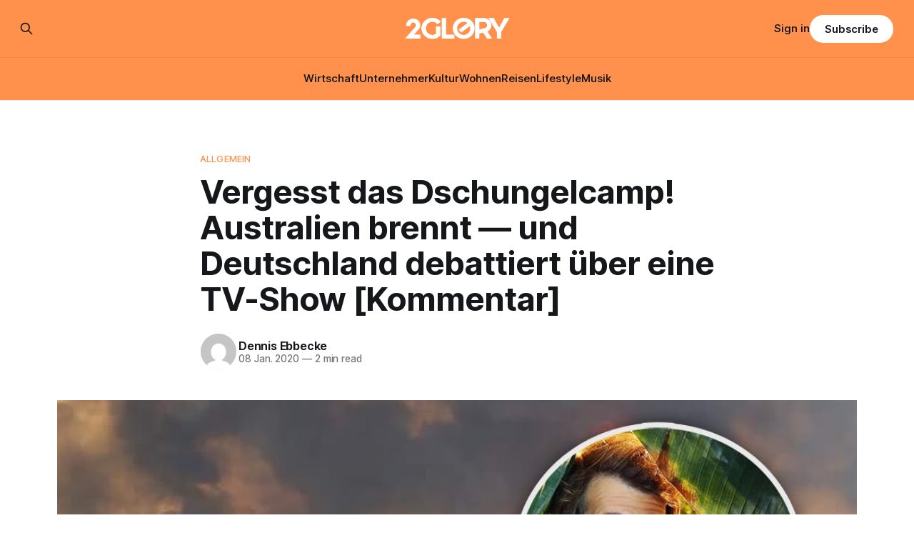

--- FILE ---
content_type: text/html; charset=utf-8
request_url: https://www.2glory.de/dschungelcamp-in-australien-feuer/
body_size: 10077
content:
<!DOCTYPE html>
<html lang="de">
<head>

    <title>Vergesst das Dschungelcamp! Australien brennt - und Deutschland debattiert über eine TV-Show [Kommentar] | 2GLORY.DE</title>
    <meta charset="utf-8">
    <meta name="viewport" content="width=device-width, initial-scale=1.0">
    
    <link rel="preload" as="style" href="https://www.2glory.de/assets/built/screen.css?v=98a4394baf">
    <link rel="preload" as="script" href="https://www.2glory.de/assets/built/source.js?v=98a4394baf">
    
    <link rel="preload" as="font" type="font/woff2" href="https://www.2glory.de/assets/fonts/inter-roman.woff2?v=98a4394baf" crossorigin="anonymous">
<style>
    @font-face {
        font-family: "Inter";
        font-style: normal;
        font-weight: 100 900;
        font-display: optional;
        src: url(https://www.2glory.de/assets/fonts/inter-roman.woff2?v=98a4394baf) format("woff2");
        unicode-range: U+0000-00FF, U+0131, U+0152-0153, U+02BB-02BC, U+02C6, U+02DA, U+02DC, U+0304, U+0308, U+0329, U+2000-206F, U+2074, U+20AC, U+2122, U+2191, U+2193, U+2212, U+2215, U+FEFF, U+FFFD;
    }
</style>

    <link rel="stylesheet" type="text/css" href="https://www.2glory.de/assets/built/screen.css?v=98a4394baf">

    <style>
        :root {
            --background-color: #ffffff
        }
    </style>

    <script>
        /* The script for calculating the color contrast has been taken from
        https://gomakethings.com/dynamically-changing-the-text-color-based-on-background-color-contrast-with-vanilla-js/ */
        var accentColor = getComputedStyle(document.documentElement).getPropertyValue('--background-color');
        accentColor = accentColor.trim().slice(1);

        if (accentColor.length === 3) {
            accentColor = accentColor[0] + accentColor[0] + accentColor[1] + accentColor[1] + accentColor[2] + accentColor[2];
        }

        var r = parseInt(accentColor.substr(0, 2), 16);
        var g = parseInt(accentColor.substr(2, 2), 16);
        var b = parseInt(accentColor.substr(4, 2), 16);
        var yiq = ((r * 299) + (g * 587) + (b * 114)) / 1000;
        var textColor = (yiq >= 128) ? 'dark' : 'light';

        document.documentElement.className = `has-${textColor}-text`;
    </script>

    <meta name="description" content="Am 10. Januar startet das Dschungelcamp in Australien. Deutsche Politiker fordern: Stoppt das Dschungelcamp! Meine These lautet: Vergesst das Dschungelcamp!">
    <link rel="icon" href="https://www.2glory.de/content/images/size/w256h256/2023/03/2GLORY---icon-bright-bg.png" type="image/png">
    <link rel="canonical" href="https://www.2glory.de/dschungelcamp-in-australien-feuer/">
    <meta name="referrer" content="no-referrer-when-downgrade">
    
    <meta property="og:site_name" content="2GLORY">
    <meta property="og:type" content="article">
    <meta property="og:title" content="Vergesst das Dschungelcamp! Australien brennt - und Deutschland debattiert über eine TV-Show [Kommentar] | 2GLORY.DE">
    <meta property="og:description" content="Am 10. Januar startet das Dschungelcamp in Australien. Deutsche Politiker fordern: Stoppt das Dschungelcamp! Meine These lautet: Vergesst das Dschungelcamp!">
    <meta property="og:url" content="https://www.2glory.de/dschungelcamp-in-australien-feuer/">
    <meta property="og:image" content="https://www.2glory.de/content/images/wp-content/uploads/2020/01/dschungelcamp-in-australien-feuer.jpg">
    <meta property="article:published_time" content="2020-01-08T12:23:56.000Z">
    <meta property="article:modified_time" content="2022-09-11T19:45:54.000Z">
    <meta property="article:tag" content="Allgemein">
    
    <meta property="article:publisher" content="https://www.facebook.com/2GLORY.DE/">
    <meta name="twitter:card" content="summary_large_image">
    <meta name="twitter:title" content="Vergesst das Dschungelcamp! Australien brennt - und Deutschland debattiert über eine TV-Show [Kommentar] | 2GLORY.DE">
    <meta name="twitter:description" content="Am 10. Januar startet das Dschungelcamp in Australien. Deutsche Politiker fordern: Stoppt das Dschungelcamp! Meine These lautet: Vergesst das Dschungelcamp!">
    <meta name="twitter:url" content="https://www.2glory.de/dschungelcamp-in-australien-feuer/">
    <meta name="twitter:image" content="https://www.2glory.de/content/images/wp-content/uploads/2020/01/dschungelcamp-in-australien-feuer.jpg">
    <meta name="twitter:label1" content="Written by">
    <meta name="twitter:data1" content="Dennis Ebbecke">
    <meta name="twitter:label2" content="Filed under">
    <meta name="twitter:data2" content="Allgemein">
    <meta property="og:image:width" content="1024">
    <meta property="og:image:height" content="600">
    
    <script type="application/ld+json">
{
    "@context": "https://schema.org",
    "@type": "Article",
    "publisher": {
        "@type": "Organization",
        "name": "2GLORY",
        "url": "https://www.2glory.de/",
        "logo": {
            "@type": "ImageObject",
            "url": "https://www.2glory.de/content/images/2025/03/Design-ohne-Titel--36-.png"
        }
    },
    "author": {
        "@type": "Person",
        "name": "Dennis Ebbecke",
        "image": {
            "@type": "ImageObject",
            "url": "https://secure.gravatar.com/avatar/c3b4434fe990d21b2f8d268baa13ff7d?s=512&d=mm&r=g",
            "width": 512,
            "height": 512
        },
        "url": "https://www.2glory.de/author/dennis/",
        "sameAs": [
            "http://localhost"
        ]
    },
    "headline": "Vergesst das Dschungelcamp! Australien brennt - und Deutschland debattiert über eine TV-Show [Kommentar] | 2GLORY.DE",
    "url": "https://www.2glory.de/dschungelcamp-in-australien-feuer/",
    "datePublished": "2020-01-08T12:23:56.000Z",
    "dateModified": "2022-09-11T19:45:54.000Z",
    "image": {
        "@type": "ImageObject",
        "url": "https://www.2glory.de/content/images/wp-content/uploads/2020/01/dschungelcamp-in-australien-feuer.jpg",
        "width": 1024,
        "height": 600
    },
    "keywords": "Allgemein",
    "description": "Am Freitag startet RTL das Dschungelcamp in Australien. Dort, wo unzählige\nMenschen um ihre Existenz, ja, um ihr Leben bangen. Rund eine Milliarde Tiere\nfielen den Flammen schätzungsweise bislang zum Opfer. Zehn Millionen Hektar sind\ninzwischen abgebrannt. Und Teile des „fünften Kontinentes” könnten für immer\nunbewohnbar bleiben. Deutsche Politiker fordern: Stoppt das Dschungelcamp! Mein\nAppell lautet: Vergesst das Dschungelcamp!\n\n\nDer Aufschrei ist lauter als der traditionelle „Ich bin ein Star",
    "mainEntityOfPage": "https://www.2glory.de/dschungelcamp-in-australien-feuer/"
}
    </script>

    <meta name="generator" content="Ghost 6.12">
    <link rel="alternate" type="application/rss+xml" title="2GLORY" href="https://www.2glory.de/rss/">
    <script defer src="https://cdn.jsdelivr.net/ghost/portal@~2.56/umd/portal.min.js" data-i18n="true" data-ghost="https://www.2glory.de/" data-key="6daccd2f47533d26cb0672089d" data-api="https://2glory.ghost.io/ghost/api/content/" data-locale="de" crossorigin="anonymous"></script><style id="gh-members-styles">.gh-post-upgrade-cta-content,
.gh-post-upgrade-cta {
    display: flex;
    flex-direction: column;
    align-items: center;
    font-family: -apple-system, BlinkMacSystemFont, 'Segoe UI', Roboto, Oxygen, Ubuntu, Cantarell, 'Open Sans', 'Helvetica Neue', sans-serif;
    text-align: center;
    width: 100%;
    color: #ffffff;
    font-size: 16px;
}

.gh-post-upgrade-cta-content {
    border-radius: 8px;
    padding: 40px 4vw;
}

.gh-post-upgrade-cta h2 {
    color: #ffffff;
    font-size: 28px;
    letter-spacing: -0.2px;
    margin: 0;
    padding: 0;
}

.gh-post-upgrade-cta p {
    margin: 20px 0 0;
    padding: 0;
}

.gh-post-upgrade-cta small {
    font-size: 16px;
    letter-spacing: -0.2px;
}

.gh-post-upgrade-cta a {
    color: #ffffff;
    cursor: pointer;
    font-weight: 500;
    box-shadow: none;
    text-decoration: underline;
}

.gh-post-upgrade-cta a:hover {
    color: #ffffff;
    opacity: 0.8;
    box-shadow: none;
    text-decoration: underline;
}

.gh-post-upgrade-cta a.gh-btn {
    display: block;
    background: #ffffff;
    text-decoration: none;
    margin: 28px 0 0;
    padding: 8px 18px;
    border-radius: 4px;
    font-size: 16px;
    font-weight: 600;
}

.gh-post-upgrade-cta a.gh-btn:hover {
    opacity: 0.92;
}</style><script async src="https://js.stripe.com/v3/"></script>
    <script defer src="https://cdn.jsdelivr.net/ghost/sodo-search@~1.8/umd/sodo-search.min.js" data-key="6daccd2f47533d26cb0672089d" data-styles="https://cdn.jsdelivr.net/ghost/sodo-search@~1.8/umd/main.css" data-sodo-search="https://2glory.ghost.io/" data-locale="de" crossorigin="anonymous"></script>
    
    <link href="https://www.2glory.de/webmentions/receive/" rel="webmention">
    <script defer src="/public/cards.min.js?v=98a4394baf"></script>
    <link rel="stylesheet" type="text/css" href="/public/cards.min.css?v=98a4394baf">
    <script defer src="/public/comment-counts.min.js?v=98a4394baf" data-ghost-comments-counts-api="https://www.2glory.de/members/api/comments/counts/"></script>
    <script defer src="/public/member-attribution.min.js?v=98a4394baf"></script>
    <script defer src="/public/ghost-stats.min.js?v=98a4394baf" data-stringify-payload="false" data-datasource="analytics_events" data-storage="localStorage" data-host="https://www.2glory.de/.ghost/analytics/api/v1/page_hit"  tb_site_uuid="282f93cb-aa09-4a07-8155-dabf1fdaa989" tb_post_uuid="a0c0f2c6-dbac-45d5-9f42-40ab2758e2e7" tb_post_type="post" tb_member_uuid="undefined" tb_member_status="undefined"></script><style>:root {--ghost-accent-color: #ff914d;}</style>
    <script type="text/javascript" charset="UTF-8" src="//cdn.cookie-script.com/s/01b372ff456806e81565922dc12dc48c.js"></script><script defer data-domain="2glory.de" src="https://plausible.io/js/plausible.js"></script>
<!-- Google tag (gtag.js) -->
<script async src="https://www.googletagmanager.com/gtag/js?id=G-RQVY0PZL7T"></script>
<script>
window.dataLayer = window.dataLayer || [];
function gtag(){dataLayer.push(arguments);}
gtag('js', new Date());

gtag('config', 'G-RQVY0PZL7T');
</script>
<meta name="google-site-verification" content="36lLnw06ywqXVRsiytttkr9f3jzLnwQ4ybLmkO8UqfY" />
<style>
.kg-product-card-rating {
    display: flex;
    align-items: center;
    grid-column: 2 / 3;
    align-self: start;
    justify-self: end;
    padding-left: 16px;
    color: #ff914d;
}
</style>

</head>
<body class="post-template tag-allgemein has-sans-title has-sans-body">

<div class="gh-viewport">
    
    <header id="gh-navigation" class="gh-navigation is-stacked has-accent-color gh-outer">
    <div class="gh-navigation-inner gh-inner">

        <div class="gh-navigation-brand">
            <a class="gh-navigation-logo is-title" href="https://www.2glory.de">
                    <img src="https://www.2glory.de/content/images/2025/03/Design-ohne-Titel--36-.png" alt="2GLORY">
            </a>
            <button class="gh-search gh-icon-button" aria-label="Search this site" data-ghost-search>
    <svg xmlns="http://www.w3.org/2000/svg" fill="none" viewBox="0 0 24 24" stroke="currentColor" stroke-width="2" width="20" height="20"><path stroke-linecap="round" stroke-linejoin="round" d="M21 21l-6-6m2-5a7 7 0 11-14 0 7 7 0 0114 0z"></path></svg></button>            <button class="gh-burger gh-icon-button" aria-label="Menu">
                <svg xmlns="http://www.w3.org/2000/svg" width="24" height="24" fill="currentColor" viewBox="0 0 256 256"><path d="M224,128a8,8,0,0,1-8,8H40a8,8,0,0,1,0-16H216A8,8,0,0,1,224,128ZM40,72H216a8,8,0,0,0,0-16H40a8,8,0,0,0,0,16ZM216,184H40a8,8,0,0,0,0,16H216a8,8,0,0,0,0-16Z"></path></svg>                <svg xmlns="http://www.w3.org/2000/svg" width="24" height="24" fill="currentColor" viewBox="0 0 256 256"><path d="M205.66,194.34a8,8,0,0,1-11.32,11.32L128,139.31,61.66,205.66a8,8,0,0,1-11.32-11.32L116.69,128,50.34,61.66A8,8,0,0,1,61.66,50.34L128,116.69l66.34-66.35a8,8,0,0,1,11.32,11.32L139.31,128Z"></path></svg>            </button>
        </div>

        <nav class="gh-navigation-menu">
            <ul class="nav">
    <li class="nav-wirtschaft"><a href="https://www.2glory.de/tag/wirtschaft/">Wirtschaft</a></li>
    <li class="nav-unternehmer"><a href="https://www.2glory.de/tag/unternehmer/">Unternehmer</a></li>
    <li class="nav-kultur"><a href="https://www.2glory.de/tag/kultur/">Kultur</a></li>
    <li class="nav-wohnen"><a href="https://www.2glory.de/tag/wohnen/">Wohnen</a></li>
    <li class="nav-reisen"><a href="https://www.2glory.de/tag/reisen/">Reisen</a></li>
    <li class="nav-lifestyle"><a href="https://www.2glory.de/tag/lifestyle/">Lifestyle</a></li>
    <li class="nav-musik"><a href="https://www.2glory.de/tag/musik/">Musik</a></li>
</ul>

        </nav>

        <div class="gh-navigation-actions">
                <button class="gh-search gh-icon-button" aria-label="Search this site" data-ghost-search>
    <svg xmlns="http://www.w3.org/2000/svg" fill="none" viewBox="0 0 24 24" stroke="currentColor" stroke-width="2" width="20" height="20"><path stroke-linecap="round" stroke-linejoin="round" d="M21 21l-6-6m2-5a7 7 0 11-14 0 7 7 0 0114 0z"></path></svg></button>                <div class="gh-navigation-members">
                            <a href="#/portal/signin" data-portal="signin">Sign in</a>
                                <a class="gh-button" href="#/portal/signup" data-portal="signup">Subscribe</a>
                </div>
        </div>

    </div>
</header>

    

<main class="gh-main">

    <article class="gh-article post tag-allgemein">

        <header class="gh-article-header gh-canvas">

                <a class="gh-article-tag" href="https://www.2glory.de/tag/allgemein/">Allgemein</a>
            <h1 class="gh-article-title is-title">Vergesst das Dschungelcamp! Australien brennt — und Deutschland debattiert über eine TV-Show [Kommentar]</h1>

            <div class="gh-article-meta">
                <div class="gh-article-author-image instapaper_ignore">
                            <a href="/author/dennis/">
                                <img class="author-profile-image" src="https://secure.gravatar.com/avatar/c3b4434fe990d21b2f8d268baa13ff7d?s&#x3D;512&amp;d&#x3D;mm&amp;r&#x3D;g" alt="Dennis Ebbecke">
                            </a>
                </div>
                <div class="gh-article-meta-wrapper">
                    <h4 class="gh-article-author-name"><a href="/author/dennis/">Dennis Ebbecke</a></h4>
                    <div class="gh-article-meta-content">
                        <time class="gh-article-meta-date" datetime="2020-01-08">08 Jan. 2020</time>
                            <span class="gh-article-meta-length"><span class="bull">—</span> 2 min read</span>
                    </div>
                </div>
            </div>

                <figure class="gh-article-image">
        <img
            srcset="/content/images/size/w320/wp-content/uploads/2020/01/dschungelcamp-in-australien-feuer.jpg 320w,
                    /content/images/size/w600/wp-content/uploads/2020/01/dschungelcamp-in-australien-feuer.jpg 600w,
                    /content/images/size/w960/wp-content/uploads/2020/01/dschungelcamp-in-australien-feuer.jpg 960w,
                    /content/images/size/w1200/wp-content/uploads/2020/01/dschungelcamp-in-australien-feuer.jpg 1200w,
                    /content/images/size/w2000/wp-content/uploads/2020/01/dschungelcamp-in-australien-feuer.jpg 2000w"
            sizes="(max-width: 1200px) 100vw, 1120px"
            src="/content/images/size/w1200/wp-content/uploads/2020/01/dschungelcamp-in-australien-feuer.jpg"
            alt="Dschungelcamp in Australien"
        >
            <figcaption>© picture alliance/AP Photo, RTL/Stefan Gregorius (Montage)</figcaption>
    </figure>

        </header>

        <section class="gh-content gh-canvas is-body drop-cap">
            <p><strong>Am Freitag startet RTL das <em>Dschungelcamp</em> in Australien. Dort, wo unzählige Menschen um ihre Existenz, ja, um ihr Leben bangen. Rund eine Milliarde Tiere fielen den Flammen schätzungsweise bislang zum Opfer. Zehn Millionen Hektar sind inzwischen abgebrannt. Und Teile des „fünften Kontinentes” könnten für immer unbewohnbar bleiben. Deutsche Politiker fordern: Stoppt das <em>Dschungelcamp</em>! Mein Appell lautet: Vergesst das <em>Dschungelcamp</em>!</strong><br></p><p>Der Aufschrei ist lauter als der traditionelle „Ich bin ein Star — Holt mich hier raus!”-Ruf von Sonja Zietlow und Daniel Hartwich, mit dem die beiden <em>Dschungelcamp</em>-Moderatoren jede Show einleiten. Aufgrund der<strong> verheerenden Brände in Australien</strong> fordern <strong>viele deutsche Politiker</strong> (parteiübergreifend) dieser Tage, die <strong>Ausstralung der RTL-Reality-Show 2020 auszusetzen.</strong></p><p>So sprach sich SPD-Mann Karl Lauterbach gegenüber der <em>Bild</em> klar für eine Absage aus: „Ich finde es angemessen, während dieser Brände die Sendung <em>Dschungelcamp</em>, die ich persönlich aber auch grundsätzlich entbehren könnte, dort nicht weiter zu drehen. Das Ganze erinnert an den Tanz auf dem Vulkan.” <strong>D’accord!</strong> Die CDU-Abgeordnete Elisabeth Motschmann empfindet es „als höchstgradig geschmacklos, die Sendung in diesem Jahr in Australien stattfinden zu lassen”. Und die medienpolitische Grünen-Sprecherin, Margit Stumpp, hält den Zeitpunkt nicht für geeignet, „für den Dreh leichter Unterhaltung in das gebeutelte Australien zu fliegen”.<strong> Ebenfalls D’accord!</strong></p><h2 id="verfehlte-diskussion">Verfehlte Diskussion</h2><p><strong>Mein Problem bei dieser Diskussion:</strong> Es gibt meines Erachtens keinen Grund, diese überhaupt zu führen. Es ist <strong>völlig irrelevant</strong>, ob ab kommenden Freitag zwölf Z‑Promis irgendwo auf dieser Welt um Sterne kämpfen oder auf Schatzsuche gehen. Noch einmal: In der Sache ist die Empfehlung der Politiker absolut zu unterstreichen. Doch dass gefühlt ganz Deutschland über das <em>Dschungelcamp</em> in Australien debattiert, während <strong>die wohl größte Naturkatastrophe unserer Zeit in vollem Gange</strong> ist, halte ich für verfehlt.</p><figure class="kg-card kg-embed-card"><blockquote class="twitter-tweet">
<p dir="ltr" lang="de">Die Leute, die das <a href="https://twitter.com/hashtag/Dschungelcamp?src=hash&amp;ref_src=twsrc%5Etfw">#Dschungelcamp</a> sowieso nicht gucken, haben endlich einen Grund gefunden, damit man es verbieten kann. Das hilft zwar keinem Koala oder Kängeruh, aber wir setzen ja gerne Zeichen, um anderen zu zeigen, wie unglaublich toll wir sind.</p>
<p>— Rumpel Stilz (@MrsSMoni) <a href="https://twitter.com/MrsSMoni/status/1214705436852736006?ref_src=twsrc%5Etfw">January 8, 2020</a></p></blockquote><script async="" src="https://platform.twitter.com/widgets.js" charset="utf-8"></script></figure><p>Selbiges gilt übrigens für die Ankündigung des Senders, dass die <strong>Sicherheitsvorkehrungen im Camp verschärft</strong> wurden. So würden alle Personen am Set im Falle eines Notfalls benachrichtigt werden. Zudem soll eine Gaskochstelle das Lagerfeuer ersetzen. <strong>Gut zu wissen — NICHT!</strong> Ich gebe zu, dass ich nach dieser Ankündigung kurz geneigt war, auf den „Stoppt das Dschungelcamp”-Zug aufzuspringen. Letztlich hat mich dieser Einblick in das neue Regelwerk einer TV-Show allerdings nur darin bestärkt, <strong>das Thema, das keines ist, links liegen zu lassen.</strong></p><p>Zudem stelle ich mir die Frage: Braucht es wirklich eine <em>Dschungelcamp</em>-Diskussion, um die Menschen für das Feuer in „Down Under” zu sensibilisieren oder dem Ganzen eine größere Aufmerksamkeit beizumessen? Ich habe da so meine Zweifel.</p><h2 id="dschungelcamp-in-australien-absagen-wen-interessiert-s">Dschungelcamp in Australien absagen: Wen interessiert’s?</h2><p>Keinen Menschen in Australien oder in anderen Teilen dieser Welt wird es interessieren, ob RTL die Show stattfinden lässt oder nicht. Zeichen hin oder her. <strong>Dadurch wird kein Mensch, kein Tier und kein Haus gerettet!</strong> Also: Stoppt das <em>Dschungelcamp</em> oder lasst es bleiben! Oder anders ausgedrückt: Vergesst das <em>Dschungelcamp</em> und lasst uns alle auf das besinnen, worum es wirklich geht: den Fortbestand unserer Zivilisation, unserer Erde. Zu pathetisch? Mag sein! <strong>Doch lieber pathetisch als redundant!</strong></p>
        </section>

    </article>

        <div class="gh-comments gh-canvas">
            
        <script defer src="https://cdn.jsdelivr.net/ghost/comments-ui@~1.3/umd/comments-ui.min.js" data-locale="de" data-ghost-comments="https://www.2glory.de/" data-api="https://2glory.ghost.io/ghost/api/content/" data-admin="https://2glory.ghost.io/ghost/" data-key="6daccd2f47533d26cb0672089d" data-title="null" data-count="true" data-post-id="62e3858d52df9f003d9034fe" data-color-scheme="auto" data-avatar-saturation="60" data-accent-color="#ff914d" data-comments-enabled="all" data-publication="2GLORY" crossorigin="anonymous"></script>
    
        </div>

</main>


            <section class="gh-container is-grid gh-outer">
                <div class="gh-container-inner gh-inner">
                    <h2 class="gh-container-title">Read more</h2>
                    <div class="gh-feed">
                            <article class="gh-card post">
    <a class="gh-card-link" href="/helene-fischer-double-caro-perfekte-show-fur-firmenfeiern-gala-events/">
            <figure class="gh-card-image">
                <img
                    srcset="/content/images/size/w160/format/webp/2026/01/Helene-Fischer-Double-Caro.jpeg 160w,
                            /content/images/size/w320/format/webp/2026/01/Helene-Fischer-Double-Caro.jpeg 320w,
                            /content/images/size/w600/format/webp/2026/01/Helene-Fischer-Double-Caro.jpeg 600w,
                            /content/images/size/w960/format/webp/2026/01/Helene-Fischer-Double-Caro.jpeg 960w,
                            /content/images/size/w1200/format/webp/2026/01/Helene-Fischer-Double-Caro.jpeg 1200w,
                            /content/images/size/w2000/format/webp/2026/01/Helene-Fischer-Double-Caro.jpeg 2000w"
                    sizes="320px"
                    src="/content/images/size/w600/2026/01/Helene-Fischer-Double-Caro.jpeg"
                    alt="Helene Fischer Double Caro: Perfekte Show für Firmenfeiern &amp; Gala-Events"
                    loading="lazy"
                >
            </figure>
        <div class="gh-card-wrapper">
            <h3 class="gh-card-title is-title">Helene Fischer Double Caro: Perfekte Show für Firmenfeiern &amp; Gala-Events</h3>
                    <p class="gh-card-excerpt is-body">Das Erfolgsrezept für unvergessliche Unternehmensveranstaltungen

Firmenevents sollen heute mehr sein als professionelle Pflichtveranstaltungen: Sie müssen Emotionen wecken, Begeisterung auslösen und lange in Erinnerung bleiben. Genau hier setzt Helene Fischer Double Caro an. Sie vereint herausragende Bühnenpräsenz, stimmliche Nähe zum Original und eine Performance, die selbst eingefleischte Helene-Fans zum Staunen bringt.</p>
            <footer class="gh-card-meta">
<!--
             -->
                    <span class="gh-card-author">By 2GLORY Redaktion</span>
                    <time class="gh-card-date" datetime="2026-01-14">14 Jan. 2026</time>
                <!--
         --></footer>
        </div>
    </a>
</article>
                            <article class="gh-card post">
    <a class="gh-card-link" href="/viagogo-serioes/">
            <figure class="gh-card-image">
                <img
                    srcset="https://images.unsplash.com/photo-1429962714451-bb934ecdc4ec?crop&#x3D;entropy&amp;cs&#x3D;tinysrgb&amp;fit&#x3D;max&amp;fm&#x3D;webp&amp;ixid&#x3D;M3wxMTc3M3wwfDF8c2VhcmNofDd8fGNvbmNlcnR8ZW58MHx8fHwxNzY4MjM0MDMwfDA&amp;ixlib&#x3D;rb-4.1.0&amp;q&#x3D;80&amp;w&#x3D;160 160w,
                            https://images.unsplash.com/photo-1429962714451-bb934ecdc4ec?crop&#x3D;entropy&amp;cs&#x3D;tinysrgb&amp;fit&#x3D;max&amp;fm&#x3D;webp&amp;ixid&#x3D;M3wxMTc3M3wwfDF8c2VhcmNofDd8fGNvbmNlcnR8ZW58MHx8fHwxNzY4MjM0MDMwfDA&amp;ixlib&#x3D;rb-4.1.0&amp;q&#x3D;80&amp;w&#x3D;320 320w,
                            https://images.unsplash.com/photo-1429962714451-bb934ecdc4ec?crop&#x3D;entropy&amp;cs&#x3D;tinysrgb&amp;fit&#x3D;max&amp;fm&#x3D;webp&amp;ixid&#x3D;M3wxMTc3M3wwfDF8c2VhcmNofDd8fGNvbmNlcnR8ZW58MHx8fHwxNzY4MjM0MDMwfDA&amp;ixlib&#x3D;rb-4.1.0&amp;q&#x3D;80&amp;w&#x3D;600 600w,
                            https://images.unsplash.com/photo-1429962714451-bb934ecdc4ec?crop&#x3D;entropy&amp;cs&#x3D;tinysrgb&amp;fit&#x3D;max&amp;fm&#x3D;webp&amp;ixid&#x3D;M3wxMTc3M3wwfDF8c2VhcmNofDd8fGNvbmNlcnR8ZW58MHx8fHwxNzY4MjM0MDMwfDA&amp;ixlib&#x3D;rb-4.1.0&amp;q&#x3D;80&amp;w&#x3D;960 960w,
                            https://images.unsplash.com/photo-1429962714451-bb934ecdc4ec?crop&#x3D;entropy&amp;cs&#x3D;tinysrgb&amp;fit&#x3D;max&amp;fm&#x3D;webp&amp;ixid&#x3D;M3wxMTc3M3wwfDF8c2VhcmNofDd8fGNvbmNlcnR8ZW58MHx8fHwxNzY4MjM0MDMwfDA&amp;ixlib&#x3D;rb-4.1.0&amp;q&#x3D;80&amp;w&#x3D;1200 1200w,
                            https://images.unsplash.com/photo-1429962714451-bb934ecdc4ec?crop&#x3D;entropy&amp;cs&#x3D;tinysrgb&amp;fit&#x3D;max&amp;fm&#x3D;webp&amp;ixid&#x3D;M3wxMTc3M3wwfDF8c2VhcmNofDd8fGNvbmNlcnR8ZW58MHx8fHwxNzY4MjM0MDMwfDA&amp;ixlib&#x3D;rb-4.1.0&amp;q&#x3D;80&amp;w&#x3D;2000 2000w"
                    sizes="320px"
                    src="https://images.unsplash.com/photo-1429962714451-bb934ecdc4ec?crop&#x3D;entropy&amp;cs&#x3D;tinysrgb&amp;fit&#x3D;max&amp;fm&#x3D;jpg&amp;ixid&#x3D;M3wxMTc3M3wwfDF8c2VhcmNofDd8fGNvbmNlcnR8ZW58MHx8fHwxNzY4MjM0MDMwfDA&amp;ixlib&#x3D;rb-4.1.0&amp;q&#x3D;80&amp;w&#x3D;600"
                    alt="Viagogo seriös? Was Verbraucher über die Ticketbörse wissen sollten"
                    loading="lazy"
                >
            </figure>
        <div class="gh-card-wrapper">
            <h3 class="gh-card-title is-title">Viagogo seriös? Was Verbraucher über die Ticketbörse wissen sollten</h3>
                    <p class="gh-card-excerpt is-body">Wer kurzfristig noch Karten für ein ausverkauftes Konzert, ein Spitzenspiel oder eine Theaterpremiere sucht, landet in Suchmaschinen schnell bei viagogo. Die Plattform wirkt auf den ersten Blick wie ein normaler Ticketshop: Event auswählen, Plätze anklicken, bezahlen – fertig. Genau hier beginnt das Problem. Denn viagogo ist in vielen Fällen keine offizielle</p>
            <footer class="gh-card-meta">
<!--
             -->
                    <span class="gh-card-author">By 2GLORY Redaktion</span>
                    <time class="gh-card-date" datetime="2026-01-12">12 Jan. 2026</time>
                <!--
         --></footer>
        </div>
    </a>
</article>
                            <article class="gh-card post">
    <a class="gh-card-link" href="/die-besten-anbieter-fur-externe-workshop-moderation-unser-vergleich/">
            <figure class="gh-card-image">
                <img
                    srcset="https://images.unsplash.com/photo-1557804506-669a67965ba0?crop&#x3D;entropy&amp;cs&#x3D;tinysrgb&amp;fit&#x3D;max&amp;fm&#x3D;webp&amp;ixid&#x3D;M3wxMTc3M3wwfDF8c2VhcmNofDI2fHxXb3Jrc2hvcHxlbnwwfHx8fDE3NjgyMTc0MDJ8MA&amp;ixlib&#x3D;rb-4.1.0&amp;q&#x3D;80&amp;w&#x3D;160 160w,
                            https://images.unsplash.com/photo-1557804506-669a67965ba0?crop&#x3D;entropy&amp;cs&#x3D;tinysrgb&amp;fit&#x3D;max&amp;fm&#x3D;webp&amp;ixid&#x3D;M3wxMTc3M3wwfDF8c2VhcmNofDI2fHxXb3Jrc2hvcHxlbnwwfHx8fDE3NjgyMTc0MDJ8MA&amp;ixlib&#x3D;rb-4.1.0&amp;q&#x3D;80&amp;w&#x3D;320 320w,
                            https://images.unsplash.com/photo-1557804506-669a67965ba0?crop&#x3D;entropy&amp;cs&#x3D;tinysrgb&amp;fit&#x3D;max&amp;fm&#x3D;webp&amp;ixid&#x3D;M3wxMTc3M3wwfDF8c2VhcmNofDI2fHxXb3Jrc2hvcHxlbnwwfHx8fDE3NjgyMTc0MDJ8MA&amp;ixlib&#x3D;rb-4.1.0&amp;q&#x3D;80&amp;w&#x3D;600 600w,
                            https://images.unsplash.com/photo-1557804506-669a67965ba0?crop&#x3D;entropy&amp;cs&#x3D;tinysrgb&amp;fit&#x3D;max&amp;fm&#x3D;webp&amp;ixid&#x3D;M3wxMTc3M3wwfDF8c2VhcmNofDI2fHxXb3Jrc2hvcHxlbnwwfHx8fDE3NjgyMTc0MDJ8MA&amp;ixlib&#x3D;rb-4.1.0&amp;q&#x3D;80&amp;w&#x3D;960 960w,
                            https://images.unsplash.com/photo-1557804506-669a67965ba0?crop&#x3D;entropy&amp;cs&#x3D;tinysrgb&amp;fit&#x3D;max&amp;fm&#x3D;webp&amp;ixid&#x3D;M3wxMTc3M3wwfDF8c2VhcmNofDI2fHxXb3Jrc2hvcHxlbnwwfHx8fDE3NjgyMTc0MDJ8MA&amp;ixlib&#x3D;rb-4.1.0&amp;q&#x3D;80&amp;w&#x3D;1200 1200w,
                            https://images.unsplash.com/photo-1557804506-669a67965ba0?crop&#x3D;entropy&amp;cs&#x3D;tinysrgb&amp;fit&#x3D;max&amp;fm&#x3D;webp&amp;ixid&#x3D;M3wxMTc3M3wwfDF8c2VhcmNofDI2fHxXb3Jrc2hvcHxlbnwwfHx8fDE3NjgyMTc0MDJ8MA&amp;ixlib&#x3D;rb-4.1.0&amp;q&#x3D;80&amp;w&#x3D;2000 2000w"
                    sizes="320px"
                    src="https://images.unsplash.com/photo-1557804506-669a67965ba0?crop&#x3D;entropy&amp;cs&#x3D;tinysrgb&amp;fit&#x3D;max&amp;fm&#x3D;jpg&amp;ixid&#x3D;M3wxMTc3M3wwfDF8c2VhcmNofDI2fHxXb3Jrc2hvcHxlbnwwfHx8fDE3NjgyMTc0MDJ8MA&amp;ixlib&#x3D;rb-4.1.0&amp;q&#x3D;80&amp;w&#x3D;600"
                    alt="Die besten Anbieter für externe Workshop-Moderation: unser Vergleich"
                    loading="lazy"
                >
            </figure>
        <div class="gh-card-wrapper">
            <h3 class="gh-card-title is-title">Die besten Anbieter für externe Workshop-Moderation: unser Vergleich</h3>
                    <p class="gh-card-excerpt is-body">Wenn in Unternehmen wichtige Entscheidungen anstehen, neue Strategien entwickelt werden müssen oder festgefahrene Prozesse eine Frischekur benötigen, stoßen interne Ressourcen oft an ihre Grenzen. Die eigene Betriebsblindheit oder hierarchische Strukturen können den kreativen Fluss hemmen. Hier setzen externe Workshop-Moderatoren an. Sie bringen Neutralität, methodische Sicherheit und den nötigen Blick von</p>
            <footer class="gh-card-meta">
<!--
             -->
                    <span class="gh-card-author">By 2GLORY Redaktion</span>
                    <time class="gh-card-date" datetime="2026-01-12">12 Jan. 2026</time>
                <!--
         --></footer>
        </div>
    </a>
</article>
                            <article class="gh-card post">
    <a class="gh-card-link" href="/wie-gut-sind-die-remobile-iphones-ein-ehrlicher-erfahrungsbericht/">
            <figure class="gh-card-image">
                <img
                    srcset="/content/images/size/w160/format/webp/2025/12/94_image_1.jpeg 160w,
                            /content/images/size/w320/format/webp/2025/12/94_image_1.jpeg 320w,
                            /content/images/size/w600/format/webp/2025/12/94_image_1.jpeg 600w,
                            /content/images/size/w960/format/webp/2025/12/94_image_1.jpeg 960w,
                            /content/images/size/w1200/format/webp/2025/12/94_image_1.jpeg 1200w,
                            /content/images/size/w2000/format/webp/2025/12/94_image_1.jpeg 2000w"
                    sizes="320px"
                    src="/content/images/size/w600/2025/12/94_image_1.jpeg"
                    alt="Wie gut sind die Remobile iPhones? Ein ehrlicher Erfahrungsbericht"
                    loading="lazy"
                >
            </figure>
        <div class="gh-card-wrapper">
            <h3 class="gh-card-title is-title">Wie gut sind die Remobile iPhones? Ein ehrlicher Erfahrungsbericht</h3>
                    <p class="gh-card-excerpt is-body">Gleichzeitig wächst der Wunsch, ein iPhone günstig zu kaufen, ohne auf Zuverlässigkeit, Leistung oder Sicherheit zu verzichten. Genau hier geraten viele Interessierte ins Grübeln: Reicht ein klassisches iphone gebraucht wirklich aus – oder ist ein professionell geprüftes, generalüberholtes iPhone die bessere Wahl? Besonders bei neueren Modellen wie dem iphone 13 refurbished</p>
            <footer class="gh-card-meta">
<!--
             -->
                    <span class="gh-card-author">By 2GLORY Redaktion</span>
                    <time class="gh-card-date" datetime="2025-12-19">19 Dez. 2025</time>
                <!--
         --></footer>
        </div>
    </a>
</article>
                    </div>
                </div>
            </section>

    
    <footer class="gh-footer has-accent-color gh-outer">
    <div class="gh-footer-inner gh-inner">

        <div class="gh-footer-bar">
            <span class="gh-footer-logo is-title">
                    <img src="https://www.2glory.de/content/images/2025/03/Design-ohne-Titel--36-.png" alt="2GLORY">
            </span>
            <nav class="gh-footer-menu">
                <ul class="nav">
    <li class="nav-impressum"><a href="https://www.2glory.de/impressum/">Impressum</a></li>
    <li class="nav-datenschutz"><a href="https://www.2glory.de/datenschutz/">Datenschutz</a></li>
    <li class="nav-werben"><a href="https://www.2glory.de/werben/">Werben</a></li>
</ul>

            </nav>
            <div class="gh-footer-copyright">
                Powered by <a href="https://ghost.org/" target="_blank" rel="noopener">Ghost</a>
            </div>
        </div>

                <section class="gh-footer-signup">
                    <h2 class="gh-footer-signup-header is-title">
                        2GLORY Newsletter
                    </h2>
                    <p class="gh-footer-signup-subhead is-body">
                        Wirtschaft | Kultur | Lifestyle
                    </p>
                    <form class="gh-form" data-members-form>
    <input class="gh-form-input" id="footer-email" name="email" type="email" placeholder="jamie@example.com" required data-members-email>
    <button class="gh-button" type="submit" aria-label="Subscribe">
        <span><span>Subscribe</span> <svg xmlns="http://www.w3.org/2000/svg" width="32" height="32" fill="currentColor" viewBox="0 0 256 256"><path d="M224.49,136.49l-72,72a12,12,0,0,1-17-17L187,140H40a12,12,0,0,1,0-24H187L135.51,64.48a12,12,0,0,1,17-17l72,72A12,12,0,0,1,224.49,136.49Z"></path></svg></span>
        <svg xmlns="http://www.w3.org/2000/svg" height="24" width="24" viewBox="0 0 24 24">
    <g stroke-linecap="round" stroke-width="2" fill="currentColor" stroke="none" stroke-linejoin="round" class="nc-icon-wrapper">
        <g class="nc-loop-dots-4-24-icon-o">
            <circle cx="4" cy="12" r="3"></circle>
            <circle cx="12" cy="12" r="3"></circle>
            <circle cx="20" cy="12" r="3"></circle>
        </g>
        <style data-cap="butt">
            .nc-loop-dots-4-24-icon-o{--animation-duration:0.8s}
            .nc-loop-dots-4-24-icon-o *{opacity:.4;transform:scale(.75);animation:nc-loop-dots-4-anim var(--animation-duration) infinite}
            .nc-loop-dots-4-24-icon-o :nth-child(1){transform-origin:4px 12px;animation-delay:-.3s;animation-delay:calc(var(--animation-duration)/-2.666)}
            .nc-loop-dots-4-24-icon-o :nth-child(2){transform-origin:12px 12px;animation-delay:-.15s;animation-delay:calc(var(--animation-duration)/-5.333)}
            .nc-loop-dots-4-24-icon-o :nth-child(3){transform-origin:20px 12px}
            @keyframes nc-loop-dots-4-anim{0%,100%{opacity:.4;transform:scale(.75)}50%{opacity:1;transform:scale(1)}}
        </style>
    </g>
</svg>        <svg class="checkmark" xmlns="http://www.w3.org/2000/svg" viewBox="0 0 52 52">
    <path class="checkmark__check" fill="none" d="M14.1 27.2l7.1 7.2 16.7-16.8"/>
    <style>
        .checkmark {
            width: 40px;
            height: 40px;
            display: block;
            stroke-width: 2.5;
            stroke: currentColor;
            stroke-miterlimit: 10;
        }

        .checkmark__check {
            transform-origin: 50% 50%;
            stroke-dasharray: 48;
            stroke-dashoffset: 48;
            animation: stroke .3s cubic-bezier(0.650, 0.000, 0.450, 1.000) forwards;
        }

        @keyframes stroke {
            100% { stroke-dashoffset: 0; }
        }
    </style>
</svg>    </button>
    <p data-members-error></p>
</form>                </section>

    </div>
</footer>    
</div>

    <div class="pswp" tabindex="-1" role="dialog" aria-hidden="true">
    <div class="pswp__bg"></div>

    <div class="pswp__scroll-wrap">
        <div class="pswp__container">
            <div class="pswp__item"></div>
            <div class="pswp__item"></div>
            <div class="pswp__item"></div>
        </div>

        <div class="pswp__ui pswp__ui--hidden">
            <div class="pswp__top-bar">
                <div class="pswp__counter"></div>

                <button class="pswp__button pswp__button--close" title="Close (Esc)"></button>
                <button class="pswp__button pswp__button--share" title="Share"></button>
                <button class="pswp__button pswp__button--fs" title="Toggle fullscreen"></button>
                <button class="pswp__button pswp__button--zoom" title="Zoom in/out"></button>

                <div class="pswp__preloader">
                    <div class="pswp__preloader__icn">
                        <div class="pswp__preloader__cut">
                            <div class="pswp__preloader__donut"></div>
                        </div>
                    </div>
                </div>
            </div>

            <div class="pswp__share-modal pswp__share-modal--hidden pswp__single-tap">
                <div class="pswp__share-tooltip"></div>
            </div>

            <button class="pswp__button pswp__button--arrow--left" title="Previous (arrow left)"></button>
            <button class="pswp__button pswp__button--arrow--right" title="Next (arrow right)"></button>

            <div class="pswp__caption">
                <div class="pswp__caption__center"></div>
            </div>
        </div>
    </div>
</div>
<script src="https://www.2glory.de/assets/built/source.js?v=98a4394baf"></script>

<script src="https://cdn.cove.chat/tools.js" data-cove-id="fd707f9084fa408c705692df1ce419a7" async></script>
<style>
      .gh-footer-copyright {
              display: none; !important
      }

</style>

</body>
</html>
